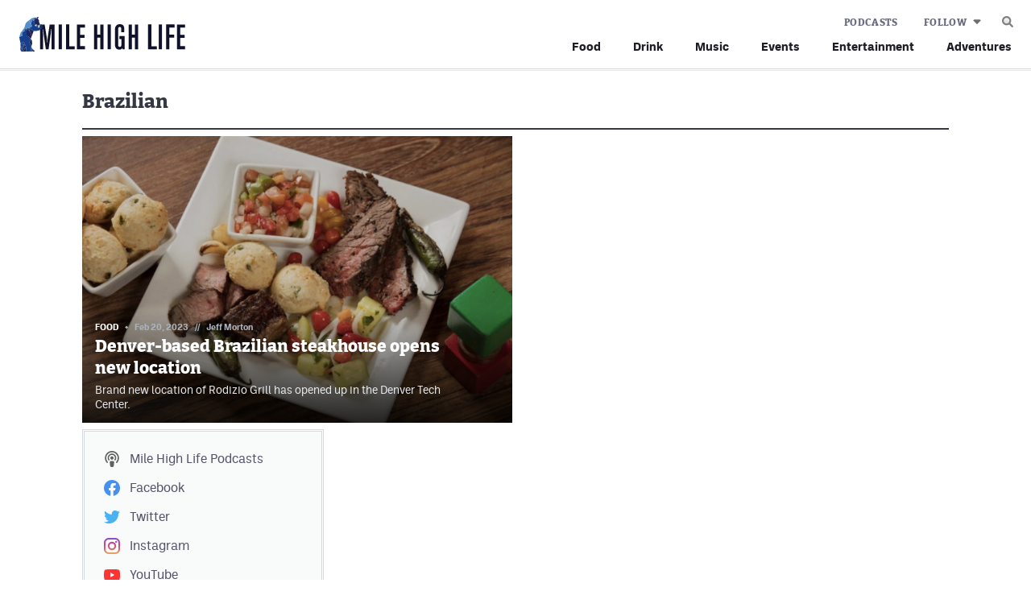

--- FILE ---
content_type: text/html; charset=UTF-8
request_url: https://milehighlife.com/tag/brazilian/
body_size: 7280
content:
<!DOCTYPE html>
<html lang="en" xml:lang="en" xmlns="http://www.w3.org/1999/xhtml">

<head>
	<meta http-equiv="X-UA-Compatible" content="IE=Edge">
	<meta name="viewport" content="initial-scale=1, minimum-scale=1, minimal-ui, width=device-width" />
	<title>Brazilian Archives | Mile High Life</title>
	<meta charset="UTF-8">
	<meta name='robots' content='index, follow, max-image-preview:large, max-snippet:-1, max-video-preview:-1' />
	<link rel="alternate" type="application/rss+xml" title="Mile High Life Feed" href="https://milehighlife.com/feed/">

	<!-- This site is optimized with the Yoast SEO plugin v26.7 - https://yoast.com/wordpress/plugins/seo/ -->
	<link rel="canonical" href="https://milehighlife.com/tag/brazilian/" />
	<meta property="og:locale" content="en_US" />
	<meta property="og:type" content="article" />
	<meta property="og:title" content="Brazilian Archives | Mile High Life" />
	<meta property="og:url" content="https://milehighlife.com/tag/brazilian/" />
	<meta property="og:site_name" content="Mile High Life" />
	<meta property="og:image" content="https://milehighlife.com/wp-content/uploads/2023/02/OG-default.png" />
	<meta property="og:image:width" content="1200" />
	<meta property="og:image:height" content="630" />
	<meta property="og:image:type" content="image/png" />
	<meta name="twitter:card" content="summary_large_image" />
	<script type="application/ld+json" class="yoast-schema-graph">{"@context":"https://schema.org","@graph":[{"@type":"CollectionPage","@id":"https://milehighlife.com/tag/brazilian/","url":"https://milehighlife.com/tag/brazilian/","name":"Brazilian Archives | Mile High Life","isPartOf":{"@id":"/#website"},"primaryImageOfPage":{"@id":"https://milehighlife.com/tag/brazilian/#primaryimage"},"image":{"@id":"https://milehighlife.com/tag/brazilian/#primaryimage"},"thumbnailUrl":"https://milehighlife.com/wp-content/uploads/2023/02/Screenshot-2023-02-20-at-3.39.24-PM.jpg","breadcrumb":{"@id":"https://milehighlife.com/tag/brazilian/#breadcrumb"},"inLanguage":"en-US"},{"@type":"ImageObject","inLanguage":"en-US","@id":"https://milehighlife.com/tag/brazilian/#primaryimage","url":"https://milehighlife.com/wp-content/uploads/2023/02/Screenshot-2023-02-20-at-3.39.24-PM.jpg","contentUrl":"https://milehighlife.com/wp-content/uploads/2023/02/Screenshot-2023-02-20-at-3.39.24-PM.jpg","width":1290,"height":860,"caption":"Meal at Rodizo Grill"},{"@type":"BreadcrumbList","@id":"https://milehighlife.com/tag/brazilian/#breadcrumb","itemListElement":[{"@type":"ListItem","position":1,"name":"Home","item":"https://milehighlife.com/"},{"@type":"ListItem","position":2,"name":"Brazilian"}]},{"@type":"WebSite","@id":"/#website","url":"/","name":"Mile High Life","description":"Life, Leisure, And Community In The Place We Call Home","potentialAction":[{"@type":"SearchAction","target":{"@type":"EntryPoint","urlTemplate":"/?s={search_term_string}"},"query-input":{"@type":"PropertyValueSpecification","valueRequired":true,"valueName":"search_term_string"}}],"inLanguage":"en-US"}]}</script>
	<!-- / Yoast SEO plugin. -->


<link rel="preconnect" href="https://adservice.google.com/"><link rel="preconnect" href="https://googleads.g.doubleclick.net/"><link rel="preconnect" href="https://www.googletagservices.com/"><!-- Google Tag Manager --><script>(function(w,d,s,l,i){w[l]=w[l]||[];w[l].push({'gtm.start':new Date().getTime(),event:'gtm.js'});var f=d.getElementsByTagName(s)[0],j=d.createElement(s),dl=l!='dataLayer'?'&l='+l:'';j.async=true;j.src='https://www.googletagmanager.com/gtm.js?id='+i+dl;f.parentNode.insertBefore(j,f);})(window,document,'script','dataLayer','GTM-PH6T7J4');</script><!-- End Google Tag Manager -->	<meta name="application-name" content="Mile High Life" />
	<link rel="preload" href="https://milehighlife.com/wp-content/themes/elbert/fonts/bitterpro-extrabold-subset.woff2" as="font" type="font/woff2" crossorigin="anonymous">
	<link rel="preload" href="https://milehighlife.com/wp-content/themes/elbert/fonts/ballinger-regular-subset.woff2" as="font" type="font/woff2" crossorigin="anonymous">
	<link rel="preload" href="https://milehighlife.com/wp-content/themes/elbert/fonts/ballinger-bold-subset.woff2" as="font" type="font/woff2" crossorigin="anonymous">		
	
	<link rel="apple-touch-icon" href="/apple-touch-icon.png"/>
	<link rel="apple-touch-icon" sizes="180x180" href="/apple-touch-icon.png">
	<link rel="icon" type="image/png" sizes="16x16" href="/favicon-16x16.png">	
	<link rel="icon" type="image/png" sizes="32x32" href="/favicon-32x32.png">	
	<link rel="icon" href="/favicon.ico" sizes="any">
	<link rel="icon" href="/favicon.svg" type="image/svg+xml">
	<meta name="msapplication-TileImage" content="/mstile-144x144.png">
	<link rel="manifest" href="/site.webmanifest" crossorigin="use-credentials"/>
	<script>function loadFonts(){sessionStorage.fontsLoaded?document.documentElement.classList.add("fonts-loaded-2"):"fonts"in document&&(console.log("document.fonts",document.fonts),document.fonts.load("1em bitterpro_extrabold_initial"),document.fonts.load("1em ballinger_initial").then((o=>{document.documentElement.classList.add("fonts-loaded-1"),Promise.all([document.fonts.load("800 1em bitterpro_extrabold"),document.fonts.load("400 1em ballinger"),document.fonts.load("700 1em ballinger")]).then((o=>{document.documentElement.classList.add("fonts-loaded-2"),sessionStorage.fontsLoaded=!0}))})))}loadFonts();</script><link rel="alternate" type="application/rss+xml" title="Mile High Life &raquo; Brazilian Tag Feed" href="https://milehighlife.com/tag/brazilian/feed/" />
<style id='wp-img-auto-sizes-contain-inline-css' type='text/css'>
img:is([sizes=auto i],[sizes^="auto," i]){contain-intrinsic-size:3000px 1500px}
/*# sourceURL=wp-img-auto-sizes-contain-inline-css */
</style>
<link rel='stylesheet' id='grid-css' href='https://milehighlife.com/wp-content/plugins/grid-shortcakes/grid-shortcakes.css?ver=6.9' type='text/css' media='all' />
<link rel='stylesheet' id='elbert-style-css' href='https://milehighlife.com/wp-content/themes/elbert/style.css?v=1742404884657%21&#038;ver=elbert-style' type='text/css' media='all' />
<link rel='stylesheet' id='elbert-style-mhl-css' href='https://milehighlife.com/wp-content/themes/elbert-mhl/style.css?v=1742404884660!' type='text/css' media='all' />
<script type="text/javascript" src="https://milehighlife.com/wp-includes/js/jquery/jquery.min.js?ver=3.7.1" id="jquery-core-js"></script>
<script type="text/javascript" src="https://milehighlife.com/wp-includes/js/jquery/jquery-migrate.min.js?ver=3.4.1" id="jquery-migrate-js"></script>
	<meta name="application-name" content="Mile High Life" />
	<meta name="apple-mobile-web-app-capable" content="yes" />
	<meta name="apple-mobile-web-app-status-bar-style" content="#112B61" />
	<link rel="mask-icon" href="/safari-pinned-tab.svg" color="#112B61">
	<meta name="theme-color" content="#112B61">
	<meta name="msapplication-TileColor" content="#112B61" />
	<!-- Google Ads --><script async src="https://securepubads.g.doubleclick.net/tag/js/gpt.js"></script><script>window.googletag = window.googletag || {cmd: []}; googletag.cmd.push(function() {var contentSizeMap = googletag.sizeMapping().addSize([1076, 0], [728, 90]) .addSize([800, 0], []).addSize([300, 0], [300, 250]).addSize([0, 0], []).build();googletag.defineSlot('/65792806/MHL-con-1', [[728, 90], [300, 250]], 'content-gpt-ad-1').setTargeting('lc', ['con']).setTargeting('p', ['1']).defineSizeMapping(contentSizeMap).addService(googletag.pubads());googletag.defineSlot('/65792806/MHL-con-2', [[728, 90], [300, 250]], 'content-gpt-ad-2').setTargeting('lc', ['con']).setTargeting('p', ['2']).defineSizeMapping(contentSizeMap).addService(googletag.pubads());var sidebarSizeMap = googletag.sizeMapping().addSize([723, 0], [[300, 600], [300, 250]]).addSize([300, 0], [300, 250]).addSize([0, 0], []).build();googletag.defineSlot('/65792806/MHL-sb-2', [[300, 600], [300, 250]], 'sidebar-gpt-ad-2').setTargeting('lc', ['sb']).setTargeting('p', ['2']).defineSizeMapping(sidebarSizeMap).addService(googletag.pubads());googletag.defineSlot('/65792806/MHL-sb-1', [300, 250], 'sidebar-gpt-ad-1').setTargeting('lc', ['sb']).setTargeting('p', ['1']).addService(googletag.pubads());googletag.defineSlot('/65792806/MHS-s-ftr', [1, 1], 'sticky-footer-ad').addService(googletag.pubads());googletag.pubads().setTargeting('h', ['']);});</script><!-- End Google Ads --></head>

<body class="archive tag tag-brazilian tag-335 wp-theme-elbert wp-child-theme-elbert-mhl">
	<header id="masthead" class="">
		<div class="menu-container">

			<div class="navbar">
				<div class="site-branding" itemscope itemtype="http://schema.org/Organization">
					<a href="/" rel="home" itemprop="url" aria-label="Home">
						<img itemprop="logo" src="https://milehighlife.com/wp-content/themes/elbert-mhl/gfx/logo.svg" alt="logo">
					</a>
				</div>

				<button id="js-nav-icon" aria-label="mobile menu" aria-expanded="false" aria-pressed="false">
					<svg aria-hidden="true" width="25" height="21" viewBox="0 0 25 21" fill="none"
						xmlns="http://www.w3.org/2000/svg">
						<path id="line1" d="M2.45923 0H23.4592L24.9592 1.5L23.4592 3H2.45923L0.959229 1.5L2.45923 0Z"
							fill="var(--color-fill, #A80100)" />
						<path id="line2" d="M2.45923 9H23.4592L24.9592 10.5L23.4592 12H2.45923L0.959229 10.5L2.45923 9Z"
							fill="var(--color-fill, #A80100)" />
						<path id="line3"
							d="M2.45923 18H23.4592L24.9592 19.5L23.4592 21H2.45923L0.959229 19.5L2.45923 18Z"
							fill="var(--color-fill, #A80100)" />
					</svg>
				</button>
			</div>

			<nav id="site-navigation">
				
<form autocomplete="off" role="search" method="get" class="search-form"
	action="https://milehighlife.com/">
	<button type="submit" class="search-submit" aria-label="submit search">
		<i class="icon i-search" aria-hidden="true">
	<svg width="14" height="14" viewBox="0 0 14 14" xmlns="http://www.w3.org/2000/svg">
		<style>
		path {
			transition: fill 180ms ease-in-out;
		}
		</style>
		<defs>
			<linearGradient id="JwRIQx8RH8U=" x1="5.6875" y1="0" x2="5.6875" y2="11.375"
				gradientUnits="userSpaceOnUse">
				<stop stop-color="var(--color-gradient, #B3B3B3)" stop-opacity="0" />
				<stop stop-color="var(--color-gradient, #B3B3B3)" offset="1" stop-opacity="0.8" />
			</linearGradient>
		</defs>
		<path id="lens" opacity="0.75"
			d="M11.375 5.6875C11.375 8.82862 8.82862 11.375 5.6875 11.375C2.54638 11.375 0 8.82862 0 5.6875C0 2.54638 2.54638 0 5.6875 0C8.82862 0 11.375 2.54638 11.375 5.6875Z"
			fill="url(#JwRIQx8RH8U=)" />
		<path opacity="0.8" fill-rule="evenodd" clip-rule="evenodd"
			d="M5.6875 8.75C7.37887 8.75 8.75 7.37887 8.75 5.6875C8.75 3.99613 7.37887 2.625 5.6875 2.625C3.99613 2.625 2.625 3.99613 2.625 5.6875C2.625 7.37887 3.99613 8.75 5.6875 8.75ZM5.6875 11.375C8.82862 11.375 11.375 8.82862 11.375 5.6875C11.375 2.54638 8.82862 0 5.6875 0C2.54638 0 0 2.54638 0 5.6875C0 8.82862 2.54638 11.375 5.6875 11.375Z"
			fill="var(--color-inner-rim, #fff)" />
		<path class="handle" fill-rule="evenodd" clip-rule="evenodd"
			d="M9.1875 5.6875C9.1875 7.6205 7.6205 9.1875 5.6875 9.1875C3.7545 9.1875 2.1875 7.6205 2.1875 5.6875C2.1875 3.7545 3.7545 2.1875 5.6875 2.1875C7.6205 2.1875 9.1875 3.7545 9.1875 5.6875ZM8.8611 10.4079C7.95461 11.0186 6.86268 11.375 5.6875 11.375C2.54638 11.375 0 8.82862 0 5.6875C0 2.54638 2.54638 0 5.6875 0C8.82862 0 11.375 2.54638 11.375 5.6875C11.375 6.8627 11.0186 7.95466 10.4079 8.86115L13.8238 12.277C14.019 12.4723 14.019 12.7889 13.8238 12.9841L12.9841 13.8238C12.7888 14.0191 12.4722 14.0191 12.277 13.8238L8.8611 10.4079Z"
			fill="var(--color-fill, #808080)" />
	</svg>
</i>	</button>
	<input type="search" class="search-field"
		placeholder="Search &hellip;"
		value="" name="s"
		title="Search for:" />
</form>
				<button class="js-toggle-search"
					aria-label="search"><i class="icon i-search" aria-hidden="true">
	<svg width="14" height="14" viewBox="0 0 14 14" xmlns="http://www.w3.org/2000/svg">
		<style>
		path {
			transition: fill 180ms ease-in-out;
		}
		</style>
		<defs>
			<linearGradient id="CrjGZhrFyr4=" x1="5.6875" y1="0" x2="5.6875" y2="11.375"
				gradientUnits="userSpaceOnUse">
				<stop stop-color="var(--color-gradient, #B3B3B3)" stop-opacity="0" />
				<stop stop-color="var(--color-gradient, #B3B3B3)" offset="1" stop-opacity="0.8" />
			</linearGradient>
		</defs>
		<path id="lens" opacity="0.75"
			d="M11.375 5.6875C11.375 8.82862 8.82862 11.375 5.6875 11.375C2.54638 11.375 0 8.82862 0 5.6875C0 2.54638 2.54638 0 5.6875 0C8.82862 0 11.375 2.54638 11.375 5.6875Z"
			fill="url(#CrjGZhrFyr4=)" />
		<path opacity="0.8" fill-rule="evenodd" clip-rule="evenodd"
			d="M5.6875 8.75C7.37887 8.75 8.75 7.37887 8.75 5.6875C8.75 3.99613 7.37887 2.625 5.6875 2.625C3.99613 2.625 2.625 3.99613 2.625 5.6875C2.625 7.37887 3.99613 8.75 5.6875 8.75ZM5.6875 11.375C8.82862 11.375 11.375 8.82862 11.375 5.6875C11.375 2.54638 8.82862 0 5.6875 0C2.54638 0 0 2.54638 0 5.6875C0 8.82862 2.54638 11.375 5.6875 11.375Z"
			fill="var(--color-inner-rim, #fff)" />
		<path class="handle" fill-rule="evenodd" clip-rule="evenodd"
			d="M9.1875 5.6875C9.1875 7.6205 7.6205 9.1875 5.6875 9.1875C3.7545 9.1875 2.1875 7.6205 2.1875 5.6875C2.1875 3.7545 3.7545 2.1875 5.6875 2.1875C7.6205 2.1875 9.1875 3.7545 9.1875 5.6875ZM8.8611 10.4079C7.95461 11.0186 6.86268 11.375 5.6875 11.375C2.54638 11.375 0 8.82862 0 5.6875C0 2.54638 2.54638 0 5.6875 0C8.82862 0 11.375 2.54638 11.375 5.6875C11.375 6.8627 11.0186 7.95466 10.4079 8.86115L13.8238 12.277C14.019 12.4723 14.019 12.7889 13.8238 12.9841L12.9841 13.8238C12.7888 14.0191 12.4722 14.0191 12.277 13.8238L8.8611 10.4079Z"
			fill="var(--color-fill, #808080)" />
	</svg>
</i></button>

								<ul id="menu-featured-categories" class="menu-primary"><li id="menu-item-66" class="i-food menu-item menu-item-type-post_type menu-item-object-page menu-item-66"><a href="https://milehighlife.com/food/">Food</a></li>
<li id="menu-item-65" class="i-drink menu-item menu-item-type-post_type menu-item-object-page menu-item-65"><a href="https://milehighlife.com/drink/">Drink</a></li>
<li id="menu-item-64" class="i-music menu-item menu-item-type-post_type menu-item-object-page menu-item-64"><a href="https://milehighlife.com/music/">Music</a></li>
<li id="menu-item-63" class="i-events menu-item menu-item-type-post_type menu-item-object-page menu-item-63"><a href="https://milehighlife.com/events/">Events</a></li>
<li id="menu-item-62" class="i-entertainment menu-item menu-item-type-post_type menu-item-object-page menu-item-62"><a href="https://milehighlife.com/entertainment/">Entertainment</a></li>
<li id="menu-item-61" class="i-adventures menu-item menu-item-type-post_type menu-item-object-page menu-item-61"><a href="https://milehighlife.com/adventures/">Adventures</a></li>
</ul>				
												
								<ul id="menu-kicker-menu" class="menu-kicker"><li id="menu-item-33" class="menu-item menu-item-type-post_type menu-item-object-page menu-item-33"><a href="https://milehighlife.com/podcasts/">Podcasts</a></li>
</ul>				
				<ul class="follow-links">
	<li class="menu-item-has-children">
		<button>Follow</button>
		<ul class="sub-menu">
			<!-- <li class="sub-links">
				<ul>
					<li><a href="https://www.spreaker.com/user/14520356"><i class="icon i-podcast"></i><var>Mile High
								Life&nbsp;</var>Podcasts</a>
					</li>
				</ul>
			</li> -->
			<li><a href="https://www.facebook.com/milehighlife" target="_blank"><i
						class="icon i-facebook"></i>Facebook</a>
			</li>
			<li><a href="https://www.twitter.com/milehighlife_co" target="_blank"><i
						class="icon i-twitter"></i>Twitter</a>
			</li>
			<li><a href="https://www.instagram.com/milehighlife/" target="_blank"><i
						class="icon i-instagram"></i>Instagram</a></li>
			<li><a href="https://www.youtube.com/channel/UCBV3AeU1UlfQWmXfavuaHrw" target="_blank"><i
						class="icon i-youtube"></i>YouTube</a></li>
			<!-- <li><a href="https://www.twitch.tv/milehighsportstv" target="_blank"><i class="icon i-twitch"></i>Twitch</a></li> -->
			<li><a href="https://www.tiktok.com/@milehighlife_co" target="_blank"><i
						class="icon i-tiktok"></i>TikTok</a></li>
		</ul>
	</li>
</ul>
				<ul class="sister-links">
	<li class="dashed"></li>
	<li><a href="https://milehighsports.com" target="_blank"><i class="icon i-mhs"></i>MileHighSports.com</a></li>
	<li><a href="https://www.denverstiffs.com" target="_blank"><i class="icon i-ds"></i>DenverStiffs.com</a></li>
	<li><a href="https://hockeymountainhigh.com" target="_blank"><i class="icon i-hmh"></i>HockeyMountainHigh.com</a></li>
	<li><a href="https://coloradopreps.com" target="_blank"><i class="icon i-copreps"></i>ColoradoPreps.com</a></li>
</ul>

												<ul id="menu-contact-menu" class="menu-contact"><li id="menu-item-333" class="menu-item menu-item-type-post_type menu-item-object-page menu-item-333"><a href="https://milehighlife.com/contact/">Contact</a></li>
<li id="menu-item-329" class="menu-item menu-item-type-post_type menu-item-object-page menu-item-329"><a href="https://milehighlife.com/contest-rules/">Contest Rules</a></li>
<li id="menu-item-36" class="menu-item menu-item-type-post_type menu-item-object-page menu-item-privacy-policy menu-item-36"><a rel="privacy-policy" href="https://milehighlife.com/privacy-policy/">Privacy Policy</a></li>
</ul>				
				<button class="close-menu" aria-label="close mobile menu">
					<i aria-hidden="true">
						<svg width="18" height="17" viewBox="0 0 18 17" fill="none" xmlns="http://www.w3.org/2000/svg">
							<path fill-rule="evenodd" clip-rule="evenodd"
								d="M11.125 8.5L17.5 14.875V17H15.375L9 10.625L2.625 17H0.5V14.875L6.875 8.5L0.5 2.125V0H2.625L9 6.375L15.375 0H17.5V2.125L11.125 8.5Z"
								fill="white" />
						</svg></i>
				</button>
			</nav>
		</div>
	</header>
<main id="post-751" class="archive pt-medium-1 pb-2 pb-large-3 pb-xxlarge-6 post-751 post type-post status-publish format-standard has-post-thumbnail hentry category-denver category-food tag-brazilian tag-denver tag-restaurants tag-rodizio tag-steakhouse">

	<div class="grid-container">
		<div class="grid-x grid-margin-x">
			<div class="cell">
				<header class="page-title archive-title border-under">
	<h1 class="heading">
		Brazilian	</h1>
</header>			</div>
		</div>

										<div class="grid-x grid-margin-x featured-posts featured-large">
									
<article class="post-excerpt food">
	<a href="https://milehighlife.com/rodizio-grill-opens-new-location-in-the-tech-center/">

		<figure class="thumb">
			<div class="aspect standard">
				<div class="img-wrap">
										<img width="425" height="283" src="https://milehighlife.com/wp-content/uploads/2023/02/Screenshot-2023-02-20-at-3.39.24-PM-728x485.jpg" class="lazyloaded wp-post-image" alt="Meal at Rodizo Grill" loading="eager" decoding="async" srcset="https://milehighlife.com/wp-content/uploads/2023/02/Screenshot-2023-02-20-at-3.39.24-PM-728x485.jpg 728w, https://milehighlife.com/wp-content/uploads/2023/02/Screenshot-2023-02-20-at-3.39.24-PM-1024x683.jpg 1024w, https://milehighlife.com/wp-content/uploads/2023/02/Screenshot-2023-02-20-at-3.39.24-PM-640x426.jpg 640w, https://milehighlife.com/wp-content/uploads/2023/02/Screenshot-2023-02-20-at-3.39.24-PM.jpg 1290w" sizes="(max-width: 728px) 100vw, 728px" />									</div>
			</div>
		</figure>

		<div class="excerpt-content">
			<div class="post-meta">
								<span class="post-cat">Food</span> <span class="sep diamond"
					  aria-hidden="true"><svg width="4" height="5" viewBox="0 0 4 5" fill="none">
						<path d="M0 2.5L2 0.5L4 2.5L2 4.5L0 2.5Z" />
					</svg></span>
								<div class="by-line">
					<span class="date">Feb 20, 2023</span>
					<span class="sep" aria-hidden="true">//</span><span class="author">Jeff Morton</span>
														</div>
			</div>
			<h4 class="headline">
				Denver-based Brazilian steakhouse opens new location			</h4>
			<p>Brand new location of Rodizio Grill has opened up in the Denver Tech Center.</p>
		</div>
	</a>
</article>											</div>

		
		
		<div class="grid-x grid-margin-x">
			
			
			

<aside class="cell xsmall-12 large-shrink sidebar" data-sticky="true">
	<div class="sidebar-wrapper">

		<div id='sidebar-gpt-ad-1' class='widget' style='width: 300px; min-height: 250px;'></div>
				<div class="widget sidebar-list">
			<ul class="follow-links">
	<li><a href="/podcasts/"><i class="icon i-podcast"></i><var>Mile High
				Life&nbsp;</var>Podcasts</a></li>
	<li><a href="https://www.facebook.com/milehighlife" target="_blank"><i class="icon i-facebook"></i>Facebook</a></li>
	<li><a href="https://www.twitter.com/milehighlife_co" target="_blank"><i class="icon i-twitter"></i>Twitter</a></li>
	<li><a href="https://www.instagram.com/milehighlife/" target="_blank"><i class="icon i-instagram"></i>Instagram</a>
	</li>
	<li><a href="https://www.youtube.com/channel/UCBV3AeU1UlfQWmXfavuaHrw" target="_blank"><i
				class="icon i-youtube"></i>YouTube</a></li>
	<!-- <li><a href="https://www.twitch.tv/milehighsportstv" target="_blank"><i class="icon i-twitch"></i>Twitch</a></li> -->
	<li><a href="https://www.tiktok.com/@milehighsports" target="_blank"><i class="icon i-tiktok"></i>TikTok</a></li>
</ul>
		</div>
		
		<div id='sidebar-gpt-ad-2' class='widget' style='width: 300px; min-height: 250px;'></div>
		<div class="widget sidebar-list">
	<h6 class="heading bold">Headlines</h6>
	<ul class="headlines">
						<li class="podcasts">
			<span class="diamond"><svg width="4" height="5" viewBox="0 0 4 5" fill="none">
					<path d="M0 2.5L2 0.5L4 2.5L2 4.5L0 2.5Z" />
				</svg></span>
			<a href="https://milehighlife.com/happy-friday-denver-arachibutyrophobia/">Happy Friday: Arachibutyrophobia</a>
		</li>
						<li class="podcasts">
			<span class="diamond"><svg width="4" height="5" viewBox="0 0 4 5" fill="none">
					<path d="M0 2.5L2 0.5L4 2.5L2 4.5L0 2.5Z" />
				</svg></span>
			<a href="https://milehighlife.com/happy-friday-denver-thanks-for-the-invite/">Happy Friday: Thanks for the Invite</a>
		</li>
						<li class="podcasts">
			<span class="diamond"><svg width="4" height="5" viewBox="0 0 4 5" fill="none">
					<path d="M0 2.5L2 0.5L4 2.5L2 4.5L0 2.5Z" />
				</svg></span>
			<a href="https://milehighlife.com/vic-lombardis-denver-ep-12-j-j-ament-president-ceo-denver-metro-chamber-of-commerce/">Vic Lombardi's Denver Ep. 12: J. J. Ament</a>
		</li>
						<li class="podcasts">
			<span class="diamond"><svg width="4" height="5" viewBox="0 0 4 5" fill="none">
					<path d="M0 2.5L2 0.5L4 2.5L2 4.5L0 2.5Z" />
				</svg></span>
			<a href="https://milehighlife.com/happy-friday-denver-touched-up-roots/">Happy Friday Denver: Touched Up Roots</a>
		</li>
						<li class="podcasts">
			<span class="diamond"><svg width="4" height="5" viewBox="0 0 4 5" fill="none">
					<path d="M0 2.5L2 0.5L4 2.5L2 4.5L0 2.5Z" />
				</svg></span>
			<a href="https://milehighlife.com/happy-friday-denver-buy-a-vowel/">Happy Friday: Buy a Vowel</a>
		</li>
						<li class="podcasts">
			<span class="diamond"><svg width="4" height="5" viewBox="0 0 4 5" fill="none">
					<path d="M0 2.5L2 0.5L4 2.5L2 4.5L0 2.5Z" />
				</svg></span>
			<a href="https://milehighlife.com/happy-friday-denver-billboard-over-broadway/">Happy Friday: Billboard Over Broadway</a>
		</li>
						<li class="denver">
			<span class="diamond"><svg width="4" height="5" viewBox="0 0 4 5" fill="none">
					<path d="M0 2.5L2 0.5L4 2.5L2 4.5L0 2.5Z" />
				</svg></span>
			<a href="https://milehighlife.com/happy-friday-denver-dont-fear-the-reaper/">Happy Friday: Don't Fear the Reaper</a>
		</li>
			</ul>
</div>

			</div>
</aside>		</div>

	</div>
</main>
<footer>
	<div class="grid-container">
		<div class="grid-x">

						<nav id="footer-navigation">
												<div class="col">
					<ul id="menu-featured-categories-1" class="menu-primary"><li class="i-food menu-item menu-item-type-post_type menu-item-object-page menu-item-66"><a href="https://milehighlife.com/food/">Food</a></li>
<li class="i-drink menu-item menu-item-type-post_type menu-item-object-page menu-item-65"><a href="https://milehighlife.com/drink/">Drink</a></li>
<li class="i-music menu-item menu-item-type-post_type menu-item-object-page menu-item-64"><a href="https://milehighlife.com/music/">Music</a></li>
<li class="i-events menu-item menu-item-type-post_type menu-item-object-page menu-item-63"><a href="https://milehighlife.com/events/">Events</a></li>
<li class="i-entertainment menu-item menu-item-type-post_type menu-item-object-page menu-item-62"><a href="https://milehighlife.com/entertainment/">Entertainment</a></li>
<li class="i-adventures menu-item menu-item-type-post_type menu-item-object-page menu-item-61"><a href="https://milehighlife.com/adventures/">Adventures</a></li>
</ul>				</div>
				
				
								<div class="col">
					<ul id="menu-kicker-menu-1" class="menu-kicker"><li class="menu-item menu-item-type-post_type menu-item-object-page menu-item-33"><a href="https://milehighlife.com/podcasts/">Podcasts</a></li>
</ul>
					<ul class="sister-links">
	<li class="dashed"></li>
	<li><a href="https://milehighsports.com" target="_blank"><i class="icon i-mhs"></i>MileHighSports.com</a></li>
	<li><a href="https://www.denverstiffs.com" target="_blank"><i class="icon i-ds"></i>DenverStiffs.com</a></li>
	<li><a href="https://hockeymountainhigh.com" target="_blank"><i class="icon i-hmh"></i>HockeyMountainHigh.com</a></li>
	<li><a href="https://coloradopreps.com" target="_blank"><i class="icon i-copreps"></i>ColoradoPreps.com</a></li>
</ul>
				</div>
				
				<hr class="divider">

								<div class="col">
					<ul class="follow-links">
	<li class="menu-item-has-children">
		<button>Follow</button>
		<ul class="sub-menu">
			<!-- <li class="sub-links">
				<ul>
					<li><a href="https://www.spreaker.com/user/14520356"><i class="icon i-podcast"></i><var>Mile High
								Life&nbsp;</var>Podcasts</a>
					</li>
				</ul>
			</li> -->
			<li><a href="https://www.facebook.com/milehighlife" target="_blank"><i
						class="icon i-facebook"></i>Facebook</a>
			</li>
			<li><a href="https://www.twitter.com/milehighlife_co" target="_blank"><i
						class="icon i-twitter"></i>Twitter</a>
			</li>
			<li><a href="https://www.instagram.com/milehighlife/" target="_blank"><i
						class="icon i-instagram"></i>Instagram</a></li>
			<li><a href="https://www.youtube.com/channel/UCBV3AeU1UlfQWmXfavuaHrw" target="_blank"><i
						class="icon i-youtube"></i>YouTube</a></li>
			<!-- <li><a href="https://www.twitch.tv/milehighsportstv" target="_blank"><i class="icon i-twitch"></i>Twitch</a></li> -->
			<li><a href="https://www.tiktok.com/@milehighlife_co" target="_blank"><i
						class="icon i-tiktok"></i>TikTok</a></li>
		</ul>
	</li>
</ul>
				</div>
				
				<div class="col">
										<ul id="menu-contact-menu-1" class="menu-contact"><li class="menu-item menu-item-type-post_type menu-item-object-page menu-item-333"><a href="https://milehighlife.com/contact/">Contact</a></li>
<li class="menu-item menu-item-type-post_type menu-item-object-page menu-item-329"><a href="https://milehighlife.com/contest-rules/">Contest Rules</a></li>
<li class="menu-item menu-item-type-post_type menu-item-object-page menu-item-privacy-policy menu-item-36"><a rel="privacy-policy" href="https://milehighlife.com/privacy-policy/">Privacy Policy</a></li>
</ul>					
					<div class="copyright">
						<a class="footer-logo" href="/" aria-label="Home">
							<img src="https://milehighlife.com/wp-content/themes/elbert-mhl/gfx/logo-mono.svg" alt="logo">
						</a>
						&copy; 2022–2026 Mile High Life <br>All Rights
						Reserved.&nbsp;
					</div>
				</div>

				<div class="col copyright copyright-for-mobile">
					<a class="footer-logo" href="/" aria-label="Home">
						<img src="https://milehighlife.com/wp-content/themes/elbert-mhl/gfx/logo-mono.svg" alt="logo">
					</a>
					&copy; 2022–2026 Mile High Life <br>All Rights
					Reserved.&nbsp;
				</div>
			</nav>
					</div>
	</div>
</footer>

<div class="modal-search" aria-modal="false" role="alertdialog">
	<div class="form-wrapper">
		<form autocomplete="off" role="search" method="get" class="search-form"
			action="https://milehighlife.com/">
			<i class="icon i-search" aria-hidden="true">
	<svg width="14" height="14" viewBox="0 0 14 14" xmlns="http://www.w3.org/2000/svg">
		<style>
		path {
			transition: fill 180ms ease-in-out;
		}
		</style>
		<defs>
			<linearGradient id="CmZoxOmIJhQ=" x1="5.6875" y1="0" x2="5.6875" y2="11.375"
				gradientUnits="userSpaceOnUse">
				<stop stop-color="var(--color-gradient, #B3B3B3)" stop-opacity="0" />
				<stop stop-color="var(--color-gradient, #B3B3B3)" offset="1" stop-opacity="0.8" />
			</linearGradient>
		</defs>
		<path id="lens" opacity="0.75"
			d="M11.375 5.6875C11.375 8.82862 8.82862 11.375 5.6875 11.375C2.54638 11.375 0 8.82862 0 5.6875C0 2.54638 2.54638 0 5.6875 0C8.82862 0 11.375 2.54638 11.375 5.6875Z"
			fill="url(#CmZoxOmIJhQ=)" />
		<path opacity="0.8" fill-rule="evenodd" clip-rule="evenodd"
			d="M5.6875 8.75C7.37887 8.75 8.75 7.37887 8.75 5.6875C8.75 3.99613 7.37887 2.625 5.6875 2.625C3.99613 2.625 2.625 3.99613 2.625 5.6875C2.625 7.37887 3.99613 8.75 5.6875 8.75ZM5.6875 11.375C8.82862 11.375 11.375 8.82862 11.375 5.6875C11.375 2.54638 8.82862 0 5.6875 0C2.54638 0 0 2.54638 0 5.6875C0 8.82862 2.54638 11.375 5.6875 11.375Z"
			fill="var(--color-inner-rim, #fff)" />
		<path class="handle" fill-rule="evenodd" clip-rule="evenodd"
			d="M9.1875 5.6875C9.1875 7.6205 7.6205 9.1875 5.6875 9.1875C3.7545 9.1875 2.1875 7.6205 2.1875 5.6875C2.1875 3.7545 3.7545 2.1875 5.6875 2.1875C7.6205 2.1875 9.1875 3.7545 9.1875 5.6875ZM8.8611 10.4079C7.95461 11.0186 6.86268 11.375 5.6875 11.375C2.54638 11.375 0 8.82862 0 5.6875C0 2.54638 2.54638 0 5.6875 0C8.82862 0 11.375 2.54638 11.375 5.6875C11.375 6.8627 11.0186 7.95466 10.4079 8.86115L13.8238 12.277C14.019 12.4723 14.019 12.7889 13.8238 12.9841L12.9841 13.8238C12.7888 14.0191 12.4722 14.0191 12.277 13.8238L8.8611 10.4079Z"
			fill="var(--color-fill, #808080)" />
	</svg>
</i>			<input type="search" class="search-field"
				placeholder="Search &hellip;"
				value="" name="s"
				title="Search for:" />
			<button type="submit" class="search-submit">
				<svg width="15" height="24" viewBox="0 0 15 24" xmlns="http://www.w3.org/2000/svg">
					<path fill-rule="evenodd" clip-rule="evenodd"
						d="M3.2503 0.686432L0.422061 3.51467L0.421875 20.4849L3.2503 23.3135L14.564 12.0001L3.2503 0.686432Z" />
				</svg>
			</button>
		</form>
	</div>
	<button class="close-modal">
		<i aria-hidden="true">
			<svg width="18" height="17" viewBox="0 0 18 17" xmlns="http://www.w3.org/2000/svg">
				<path fill-rule="evenodd" clip-rule="evenodd"
					d="M11.125 8.5L17.5 14.875V17H15.375L9 10.625L2.625 17H0.5V14.875L6.875 8.5L0.5 2.125V0H2.625L9 6.375L15.375 0H17.5V2.125L11.125 8.5Z" />
			</svg>
		</i>
	</button>
</div><!-- Google Tag Manager (noscript) --><noscript><iframe src="https://www.googletagmanager.com/ns.html?id=GTM-PH6T7J4" height="0" width="0" style="display:none;visibility:hidden"></iframe></noscript><!-- End Google Tag Manager (noscript) --><script type="text/javascript" src="https://milehighlife.com/wp-content/themes/elbert/js/scripts.js?v=1742404884657!" id="elbert-scripts-js"></script>
<script type="speculationrules">
{"prefetch":[{"source":"document","where":{"and":[{"href_matches":"/*"},{"not":{"href_matches":["/wp-*.php","/wp-admin/*","/wp-content/uploads/*","/wp-content/*","/wp-content/plugins/*","/wp-content/themes/elbert-mhl/*","/wp-content/themes/elbert/*","/*\\?(.+)"]}},{"not":{"selector_matches":"a[rel~=\"nofollow\"]"}},{"not":{"selector_matches":".no-prefetch, .no-prefetch a"}}]},"eagerness":"conservative"}]}
</script>
<!-- Sticky Footer Ad --><div id='sticky-footer-ad'></div><script>googletag.cmd.push(function() {
		googletag.pubads().enableSingleRequest();
		googletag.pubads().collapseEmptyDivs();
		googletag.pubads().enableLazyLoad();
		googletag.enableServices();
		const adunits = document.querySelectorAll('div[id*="-gpt-ad-"]');
		for (var i = 0; i < adunits.length; i++) {
			googletag.cmd.push(function() {
				googletag.display(adunits[i].getAttribute('id'));
			});
		}

		function refresh_Ads(){
			/* if window resizes below 1076px and banners exist on page, trigger a refresh */
			let screensize = window.innerWidth || document.documentElement.clientWidth || document.body.clientWidth;
			let has_banners = document.querySelector('div[id^="content-gpt-ad"] iframe[width="728"]');
			if(screensize < 1076 && has_banners) googletag.pubads().refresh();
		}

		window.addEventListener ? window.addEventListener('resize', refresh_Ads, false) : window.attachEvent && window.attachEvent('onresize', refresh_Ads);
	});</script><script defer src="https://static.cloudflareinsights.com/beacon.min.js/vcd15cbe7772f49c399c6a5babf22c1241717689176015" integrity="sha512-ZpsOmlRQV6y907TI0dKBHq9Md29nnaEIPlkf84rnaERnq6zvWvPUqr2ft8M1aS28oN72PdrCzSjY4U6VaAw1EQ==" data-cf-beacon='{"version":"2024.11.0","token":"7c2b820101cd4923be5493879784c6b7","r":1,"server_timing":{"name":{"cfCacheStatus":true,"cfEdge":true,"cfExtPri":true,"cfL4":true,"cfOrigin":true,"cfSpeedBrain":true},"location_startswith":null}}' crossorigin="anonymous"></script>
</body>

</html>

--- FILE ---
content_type: text/html; charset=utf-8
request_url: https://www.google.com/recaptcha/api2/aframe
body_size: 267
content:
<!DOCTYPE HTML><html><head><meta http-equiv="content-type" content="text/html; charset=UTF-8"></head><body><script nonce="ZqgyiuvuArtxnhj99zV4lw">/** Anti-fraud and anti-abuse applications only. See google.com/recaptcha */ try{var clients={'sodar':'https://pagead2.googlesyndication.com/pagead/sodar?'};window.addEventListener("message",function(a){try{if(a.source===window.parent){var b=JSON.parse(a.data);var c=clients[b['id']];if(c){var d=document.createElement('img');d.src=c+b['params']+'&rc='+(localStorage.getItem("rc::a")?sessionStorage.getItem("rc::b"):"");window.document.body.appendChild(d);sessionStorage.setItem("rc::e",parseInt(sessionStorage.getItem("rc::e")||0)+1);localStorage.setItem("rc::h",'1768945248778');}}}catch(b){}});window.parent.postMessage("_grecaptcha_ready", "*");}catch(b){}</script></body></html>

--- FILE ---
content_type: text/css
request_url: https://milehighlife.com/wp-content/plugins/grid-shortcakes/grid-shortcakes.css?ver=6.9
body_size: 8
content:
@charset "UTF-8";/*!
Plugin Styles for Elbert Grid Shortcakes
Version: 1.0
URI: https://www.milehighsports.com/
Author: Benish Design
Author URI: https://www.benishdesign.com
Published: Tuesday, November 29th, 2022
*/.grid_row{display:block;overflow:hidden}.grid_full,.grid_half,.grid_quarter,.grid_third,.grid_three-quarters,.grid_two-thirds{float:left;width:100%}.grid_col .grid_inner{margin-top:8px;margin-bottom:24px;padding:0}@media screen and (min-width:56.25em){.grid_row{margin-bottom:16px}.grid_half{width:50%}.grid_third{width:33.33%}.grid_two-thirds{width:66.66%}.grid_quarter{width:25%}.grid_three-quarters{width:75%}.grid_col div.grid_inner{padding:0 16px}.grid_col:first-of-type .grid_inner{padding-left:0}.grid_col:last-of-type .grid_inner{padding-right:0}}
/*# sourceMappingURL=grid-shortcakes.css.map */

--- FILE ---
content_type: text/css
request_url: https://milehighlife.com/wp-content/themes/elbert-mhl/style.css?v=1742404884660!
body_size: 540
content:
/*!
Theme Name: Elbert - Mile High Life
Template: elbert
Version: 1.0
Description: Child of Elbert theme customized for Mile High Life.
URI: https://www.milehighlife.com/
Author: Benish Design
Author URI: https://www.benishdesign.com
Published: Wednesday, March 19th, 2025
*/:root{--color-primary-200:#BFCFE8;--color-primary-400:#2A61C6;--color-primary-500:#18479A;--color-primary-600:#003175;--color-primary-700:#00204D;--color-ash-100:#F9FAFA;--color-ash-200:#F1F3F4;--color-ash-300:#E6E8EB;--color-ash-400:#D4D9DD;--color-ash-500:#AAB2BB;--color-ash-600:#717F8E;--color-coal-300:#686C82;--color-coal-400:#505368;--color-coal-500:#353745;--color-coal-600:#1D1E26;--color-coal-700:#121217;--color-food:#A00D0D;--color-drink:#8A4300;--color-music:#0F7171;--color-events:#622768;--color-entertainment:#A02780;--color-adventures:#5C821C}[data-category*=food]{--color-custom:var(--color-food);--color-custom-secondary:var(--color-food-secondary)}.food{--color-custom:var(--color-food);--color-custom-secondary:var(--color-food-secondary)}.btn-cat[href*=food]{--color-cat:var(--color-food);--color-cat-secondary:var(--color-food-secondary)}.i-food{background-image:url(../elbert-mhl/gfx/icons/food.webp)}[data-category*=drink]{--color-custom:var(--color-drink);--color-custom-secondary:var(--color-drink-secondary)}.drink{--color-custom:var(--color-drink);--color-custom-secondary:var(--color-drink-secondary)}.btn-cat[href*=drink]{--color-cat:var(--color-drink);--color-cat-secondary:var(--color-drink-secondary)}.i-drink{background-image:url(../elbert-mhl/gfx/icons/drink.webp)}[data-category*=music]{--color-custom:var(--color-music);--color-custom-secondary:var(--color-music-secondary)}.music{--color-custom:var(--color-music);--color-custom-secondary:var(--color-music-secondary)}.btn-cat[href*=music]{--color-cat:var(--color-music);--color-cat-secondary:var(--color-music-secondary)}.i-music{background-image:url(../elbert-mhl/gfx/icons/music.webp)}[data-category*=events]{--color-custom:var(--color-events);--color-custom-secondary:var(--color-events-secondary)}.events{--color-custom:var(--color-events);--color-custom-secondary:var(--color-events-secondary)}.btn-cat[href*=events]{--color-cat:var(--color-events);--color-cat-secondary:var(--color-events-secondary)}.i-events{background-image:url(../elbert-mhl/gfx/icons/events.webp)}[data-category*=entertainment]{--color-custom:var(--color-entertainment);--color-custom-secondary:var(--color-entertainment-secondary)}.entertainment{--color-custom:var(--color-entertainment);--color-custom-secondary:var(--color-entertainment-secondary)}.btn-cat[href*=entertainment]{--color-cat:var(--color-entertainment);--color-cat-secondary:var(--color-entertainment-secondary)}.i-entertainment{background-image:url(../elbert-mhl/gfx/icons/entertainment.webp)}[data-category*=adventures]{--color-custom:var(--color-adventures);--color-custom-secondary:var(--color-adventures-secondary)}.adventures{--color-custom:var(--color-adventures);--color-custom-secondary:var(--color-adventures-secondary)}.btn-cat[href*=adventures]{--color-cat:var(--color-adventures);--color-cat-secondary:var(--color-adventures-secondary)}.i-adventures{background-image:url(../elbert-mhl/gfx/icons/adventures.webp)}[data-category*=podcasts]{--color-custom:var(--color-podcasts);--color-custom-secondary:var(--color-podcasts-secondary)}.podcasts{--color-custom:var(--color-podcasts);--color-custom-secondary:var(--color-podcasts-secondary)}.btn-cat[href*=podcasts]{--color-cat:var(--color-podcasts);--color-cat-secondary:var(--color-podcasts-secondary)}.i-podcasts{background-image:url(../elbert-mhl/gfx/icons/podcasts.webp)}.site-branding img,.site-branding svg{width:150px;height:32px}@media screen and (min-width:768px){.site-branding img,.site-branding svg{width:206px;height:44px}}@media print,screen and (min-width:45.1875em) and (max-width:56.24875em){#footer-navigation{justify-content:flex-start}#footer-navigation .col{flex-basis:33%;flex-grow:0;flex-shrink:0}#footer-navigation .col:nth-of-type(2),#footer-navigation .col:nth-of-type(5){flex-basis:33%}#footer-navigation .col:nth-of-type(3),#footer-navigation .col:nth-of-type(6){flex-basis:33%}}
/*# sourceMappingURL=style.css.map */

--- FILE ---
content_type: image/svg+xml
request_url: https://milehighlife.com/wp-content/themes/elbert/gfx/social/mhs.svg
body_size: 166
content:
<svg width="16" height="16" viewBox="0 0 16 16" fill="none" xmlns="http://www.w3.org/2000/svg">
<rect width="16" height="16" rx="8" fill="#062B45"/>
<path d="M9.64037 6.56538C11.5192 5.9874 12.0317 4.9371 12.1023 4.24245C12.2916 2.37993 10.4717 1.89126 9.44789 2.01911C8.42406 2.14693 6.85355 3.0033 6.56126 4.45173C6.43429 5.081 6.38924 5.6966 6.59713 6.30372C6.53461 6.29108 6.47536 6.27672 6.42018 6.26059C4.84571 5.80027 5.67389 4.21033 6.44877 3.87996C5.33613 3.43156 4.39661 4.10918 4.22356 4.7145C3.77762 6.27443 5.35674 6.86015 6.90891 6.92799C7.16538 7.34667 7.43712 7.63078 8.39629 8.33966C9.42997 9.10365 9.54987 9.75551 9.50023 10.5831C9.45059 11.4106 8.63531 12.1888 7.64807 12.1559C6.61599 12.1215 5.64601 11.4106 5.69408 10.1994C5.7249 9.4225 6.14011 8.73015 6.67999 8.58093C5.13139 8.05866 3.55251 9.09508 3.94436 11.4973C4.22023 13.1886 5.73052 13.9874 7.47791 13.9999C9.22534 14.0124 11.6914 13.0221 11.744 10.0045C11.7699 8.52525 10.6153 7.36014 9.64037 6.56538ZM8.9905 6.04484C7.54107 4.72015 8.14081 2.89582 9.59012 2.88122C11.2163 2.86485 11.2538 4.55567 10.3453 5.28371C9.91854 5.62571 9.45354 5.87342 8.9905 6.04484Z" fill="#FAB561"/>
</svg>

--- FILE ---
content_type: image/svg+xml
request_url: https://milehighlife.com/wp-content/themes/elbert/gfx/social/tiktok-mono.svg
body_size: -39
content:
<svg width="12" height="13" viewBox="0 0 12 13" fill="none" xmlns="http://www.w3.org/2000/svg">
<g clip-path="url(#clip0_433_313557)">
<path d="M8.53626 0.498047H6.51391V8.67195C6.51391 9.64588 5.7361 10.4459 4.76813 10.4459C3.80017 10.4459 3.02235 9.64588 3.02235 8.67195C3.02235 7.71545 3.78289 6.93281 4.71629 6.89805V4.84588C2.65936 4.88065 1 6.56761 1 8.67195C1 10.7937 2.69393 12.498 4.78542 12.498C6.87689 12.498 8.57082 10.7763 8.57082 8.67195V4.48065C9.33137 5.03718 10.2647 5.36761 11.25 5.38501V3.33283C9.72893 3.28066 8.53626 2.02848 8.53626 0.498047Z" fill="white"/>
</g>
<defs>
<clipPath id="clip0_433_313557">
<rect width="12" height="12" fill="white" transform="translate(0 0.498047)"/>
</clipPath>
</defs>
</svg>


--- FILE ---
content_type: image/svg+xml
request_url: https://milehighlife.com/wp-content/themes/elbert/gfx/social/copreps.svg
body_size: -23
content:
<svg width="16" height="16" viewBox="0 0 16 16" fill="none" xmlns="http://www.w3.org/2000/svg">
<path d="M12.909 9.90972C12.1438 11.8715 10.2311 13.267 8 13.267C7.68477 13.267 7.37873 13.2395 7.07881 13.1875L6.39633 15.2594C6.33512 15.2471 6.27697 15.2318 6.21882 15.2165V12.9549V12.8722V11.5409C6.7544 11.8133 7.36037 11.9663 8.00306 11.9663C10.1882 11.9663 11.9663 10.1882 11.9663 8.00306C11.9663 5.8179 10.1882 4.03979 8.00306 4.03979C5.8179 4.03979 4.03979 5.8179 4.03979 8.00306V11.4675C3.22877 10.5402 2.7391 9.32823 2.7391 8.00306C2.7391 5.0987 5.10176 2.73604 8.00612 2.73604C10.2372 2.73604 12.1469 4.1316 12.9151 6.09334L15.6572 5.65264C14.6442 2.38103 11.596 0 8 0C3.5899 0 0 3.58684 0 8C0 12.4132 3.5899 16 8 16C11.596 16 14.6442 13.6159 15.648 10.3474L12.909 9.90972ZM8 6.21576C8.9824 6.21576 9.78424 7.01454 9.78424 8C9.78424 8.98546 8.98546 9.78424 8 9.78424C7.01454 9.78424 6.21576 8.98546 6.21576 8C6.21576 7.01454 7.0176 6.21576 8 6.21576Z" fill="#323D52"/>
</svg>

--- FILE ---
content_type: image/svg+xml
request_url: https://milehighlife.com/wp-content/themes/elbert-mhl/gfx/logo-mono.svg
body_size: 1732
content:
<svg fill="none" height="44" viewBox="0 0 206 44" width="206" xmlns="http://www.w3.org/2000/svg"><g fill="#aab2bb"><path d="m31.4253 9.37988 2.5308 15.57712c.4799 2.9235.5236 3.9704.5672 6.7194h.3491c.0435-1.8326.0873-4.0578.4799-6.6323l2.3126-15.66422h5.9777v30.80502h-3.7524v-20.7258c0-1.4398.0435-2.967.0872-4.4506h-.3491c-.0872.7855-.4799 4.6689-.6108 5.5414l-2.7053 19.635h-3.4032l-2.7053-19.0241c-.3927-2.5306-.5236-4.5378-.6546-6.1524h-.3927c.131 2.1819.2619 4.887.2619 7.0252v18.1513h-3.7525v-30.80502z"/><path d="m52.8482 9.37988v30.80502h-4.0142v-30.80502z"/><path d="m62.0539 9.33594v27.09636h6.7194v3.7524h-10.8209v-30.84876z"/><path d="m71.3904 9.37988h10.1664v3.88332h-6.0214v8.9884h5.4106v3.7963h-5.4106v10.2537h6.065v3.8833h-10.21z"/><path d="m96.696 9.37988v12.52272h3.796v-12.52272h4.058v30.80502h-4.102v-14.3115h-3.752v14.3115h-4.0578v-30.80502z"/><path d="m113.624 9.37988v30.80502h-4.014v-30.80502z"/><path d="m118.641 17.7569c0-2.6615 0-4.4505 1.135-6.1959 1.439-2.31252 3.752-2.53073 5.061-2.53073 5.498 0 5.498 4.49423 5.498 6.76323v3.2288h-3.753v-3.447c0-1.7454-.087-3.1416-1.876-3.1416-2.051 0-2.051 1.8762-2.051 3.4034v17.715c0 2.0072 0 3.7089 2.007 3.7089 2.051 0 2.051-1.8327 2.051-2.749v-6.9812h-2.487v-3.7524h6.501v16.406h-2.443l-.349-1.4398c-.568.698-1.44 1.9198-3.709 1.9198-5.585 0-5.585-5.4541-5.585-7.6793z"/><path d="m139.714 9.37988v12.52272h3.797v-12.52272h4.057v30.80502h-4.101v-14.3115h-3.753v14.3115h-4.058v-30.80502z"/><path d="m163.972 9.33594v27.09636h6.72v3.7524h-10.821v-30.84876z"/><path d="m177.105 9.37988v30.80502h-4.014v-30.80502z"/><path d="m182.209 9.33594h10.56v3.83976h-6.502v8.945h5.891v3.7524h-5.847v14.3115h-4.101v-30.84866z"/><path d="m195.647 9.37988h10.167v3.88332h-6.022v8.9884h5.411v3.7963h-5.411v10.2537h6.065v3.8833h-10.21z"/></g><path d="m26.6792 12.3721.4583 2.8492.7173-.1594 1.1755-1.2951v-2.8293z" fill="#717f8e"/><path d="m28.6517 10.0215-1.9725 2.3511 2.3511-1.4346z" fill="#d4d9dd"/><path d="m28.6517 10.0222-1.9725 2.3511.4582-2.92896z" fill="#717f8e"/><path d="m22.7739 0-.8567.438348v.378552l-.1694.99623.7472-.61765 1.4146-1.056024z" fill="#d4d9dd"/><path d="m18.6296.737305 3.1182 1.075915.1694-.996226z" fill="#f1f3f4"/><path d="m18.6296.737305 3.1182 1.075915-3.5596 1.68826z" fill="#d4d9dd"/><path d="m24.2882 6.05726.259-.83683-.259-1.03607-1.2504-2.02453.0081-.0078-.0129-.00335v-.55453l.3985-.1793.5977-.717291-.1195-.557911-1.4147 1.056022-.7472.61765-1.2253.57783-2.3343 1.11043 1.0193 2.3365 2.4045-2.31682-2.4045 2.31682-1.0141 1.50658-.3807-.27122 1.5143 3.42696 1.3229-1.40558-.0003-.00023 1.8454 1.30621 1.5741.0797 1.4345-.71727v-1.11576z" fill="#717f8e"/><path d="m13.1398 18.0729-4.35293-3.4293 2.68983-.9053z" fill="#d4d9dd"/><path d="m11.4766 13.7383 3.9245 10.2284 2.4115-6.4527z" fill="#717f8e"/><path d="m8.78662 14.6426.37858 9.3231h1.7733l3.2477 3.2505 1.2148-3.2505-2.2614-5.8938z" fill="#717f8e"/><path d="m18.3506 41.3438.6177 1.6537h-3.5672z" fill="#717f8e"/><path d="m15.8204 29.6685-1.6339-2.4507-1.6338 4.1344 2.4109 5.8677.9365-4.1841z" fill="#717f8e"/><path d="m1.17554 40.4863 3.29136-1.7832-2.25529 4.2937z" fill="#d4d9dd"/><path d="m1.61174 37.6631 2.85516 1.0406-3.29136 1.7832z" fill="#d4d9dd"/><path d="m1.61157 37.6632 4.74419-2.5558-1.88903 3.5965z" fill="#d4d9dd"/><path d="m1.4541 32.1787 4.90146 2.9289-4.74419 2.5558z" fill="#d4d9dd"/><path d="m1.4541 32.1787 5.69609 2.2829-.79463.646z" fill="#d4d9dd"/><path d="m5.778 31.3818 1.37243 3.08-5.69608-2.283z" fill="#717f8e"/><path d="m15.5811 1.61495-3.8558 2.92176 2.9193 4.57985.792-3.74582 1.4654-1.69459.9903 1.54516.7372-4.483029z" fill="#f1f3f4"/><path d="m11.7254 4.53613-2.56003 1.93985-1.37478 1.79321-2.19171 7.47081 5.87772-2.0015 1.0192.0807 3.6736-2.2624z" fill="#f1f3f4"/><path d="m2.5761 18.516-.86258.792-1.71352 5.7782 2.3013-1.1186h1.61387l-.61266-4.4304 3.55355-2.2454-1.25724-1.5512.69737-2.39z" fill="#f1f3f4"/><path d="m26.679 12.3728.4583-2.92895-1.2553.19925-.6774.9165-.1793 2.3312-.567 1.35.3478-.8519-1.4146-.1992-2.4571-1.1383 1.0381.4809-.5785-.5821v-1.7691l-.9364.8268.0647.8526-.6575-.3046-2.0465-4.47057.3698.26642 1.0192-1.51427-1.0192-2.3365-.2958 1.71885-.9903-1.54516-1.4654 1.6946-.7921 3.74581 1.5181 2.44492-3.6668 2.2583 5.3314.4225 1.5694.1244-7.92-.6276 3.0384 1.8107 3.2976 1.965 3.8255-.1395 3.427-.8567 2.0722-1.2951-.2388-1.4844z" fill="#d4d9dd"/><path d="m6.35575 35.1069-4.14432 7.8901 6.09693-5.9375-1.15798-2.5986z" fill="#717f8e"/><path d="m8.30856 37.0596-3.64621 5.9375h3.64621v-2.3112l-.37142-1.5451.37142-.4374z" fill="#717f8e"/><path d="m4.66233 42.9971-2.36106-.0873 6.00727-5.8502z" fill="#717f8e"/><path d="m22.4951 10.4008-.3096-.2192h-.7912v1.7692s1.8593-1.5116 1.8868-1.5102-.786-.0398-.786-.0398z" fill="#717f8e"/><path d="m23.2811 10.4414-1.8868 1.5102.5785.5821.8621.3994.8357-.6735z" fill="#717f8e"/><path d="m15.8401 39.5303 2.5105 1.8131-2.9495 1.6538z" fill="#d4d9dd"/><path d="m14.9634 37.2207-.6985 1.7167 1.1362 4.0614.439-3.4669z" fill="#717f8e"/><path d="m12.6123 42.9992h2.7888l-.4486-1.6037z" fill="#717f8e"/><path d="m14.9634 37.2184-2.4109-5.8678 1.6338-4.1344-3.2477-3.2505h-1.77329l-.16357-4.0284-.21501-5.2947-3.18791 1.0961 1.25724 1.5512-3.55355 2.2454.61266 4.4304h-1.61387l-2.3013 1.1186.617677 3.9451.836823 3.148 4.32365-.7969 2.53042 5.6785v5.9375h4.30373l2.3401-1.6037-.6876-2.4577z" fill="#d4d9dd"/></svg>

--- FILE ---
content_type: image/svg+xml
request_url: https://milehighlife.com/wp-content/themes/elbert/gfx/social/tiktok.svg
body_size: 572
content:
<svg width="16" height="16" viewBox="0 0 16 16" fill="none" xmlns="http://www.w3.org/2000/svg">
<path d="M11.4511 5.77581C12.48 6.51392 13.7404 6.94822 15.1018 6.94822V4.31924C14.8441 4.31929 14.5871 4.29233 14.3351 4.23874V6.30812C12.9738 6.30812 11.7136 5.87382 10.6844 5.13576V10.5007C10.6844 13.1846 8.51644 15.3601 5.8423 15.3601C4.84452 15.3601 3.91712 15.0574 3.14673 14.5382C4.026 15.4404 5.25222 16.0001 6.60881 16.0001C9.28311 16.0001 11.4512 13.8246 11.4512 11.1407V5.77581H11.4511ZM12.3968 3.12349C11.871 2.54698 11.5258 1.80195 11.4511 0.978279V0.640137H10.7245C10.9074 1.68702 11.5312 2.58141 12.3968 3.12349ZM4.83812 12.4787C4.54434 12.0921 4.38558 11.6192 4.38629 11.133C4.38629 9.90551 5.37789 8.91024 6.60126 8.91024C6.82926 8.91019 7.05589 8.94522 7.27316 9.01441V6.32668C7.01924 6.29175 6.76298 6.27693 6.50682 6.28236V8.37437C6.28938 8.30518 6.06264 8.27004 5.83459 8.27026C4.61122 8.27026 3.61967 9.26541 3.61967 10.4931C3.61967 11.3611 4.11531 12.1126 4.83812 12.4787Z" fill="#FF004F"/>
<path d="M10.6843 5.13571C11.7135 5.87377 12.9738 6.30806 14.335 6.30806V4.23868C13.5752 4.07625 12.9025 3.67776 12.3968 3.12349C11.531 2.58135 10.9073 1.68696 10.7245 0.640137H8.81606V11.1406C8.81174 12.3647 7.82183 13.3559 6.60108 13.3559C5.88171 13.3559 5.24263 13.0118 4.83788 12.4787C4.11513 12.1126 3.61949 11.361 3.61949 10.4931C3.61949 9.26557 4.61104 8.27031 5.83441 8.27031C6.0688 8.27031 6.29472 8.30694 6.50663 8.37442V6.28242C3.87947 6.33689 1.7666 8.49116 1.7666 11.1406C1.7666 12.4632 2.29276 13.6622 3.14671 14.5382C3.9171 15.0574 4.8445 15.3602 5.84228 15.3602C8.51647 15.3602 10.6844 13.1845 10.6844 10.5007V5.13571H10.6843Z" fill="black"/>
<path d="M14.335 4.23853V3.67899C13.6498 3.68003 12.9781 3.48746 12.3968 3.12329C12.9114 3.68871 13.589 4.07858 14.335 4.23853ZM10.7245 0.639989C10.707 0.539941 10.6936 0.439234 10.6843 0.338143V0H8.04935V10.5005C8.04513 11.7245 7.05528 12.7157 5.83442 12.7157C5.476 12.7157 5.13759 12.6303 4.8379 12.4786C5.24264 13.0116 5.88173 13.3557 6.6011 13.3557C7.82173 13.3557 8.81181 12.3646 8.81607 11.1405V0.639989H10.7245ZM6.50676 6.28227V5.68659C6.28658 5.65639 6.06461 5.64124 5.84235 5.64135C3.16794 5.64129 1 7.81693 1 10.5005C1 12.183 1.85204 13.6658 3.14678 14.538C2.29283 13.662 1.76667 12.463 1.76667 11.1404C1.76667 8.49101 3.87949 6.33674 6.50676 6.28227Z" fill="#00F2EA"/>
</svg>
